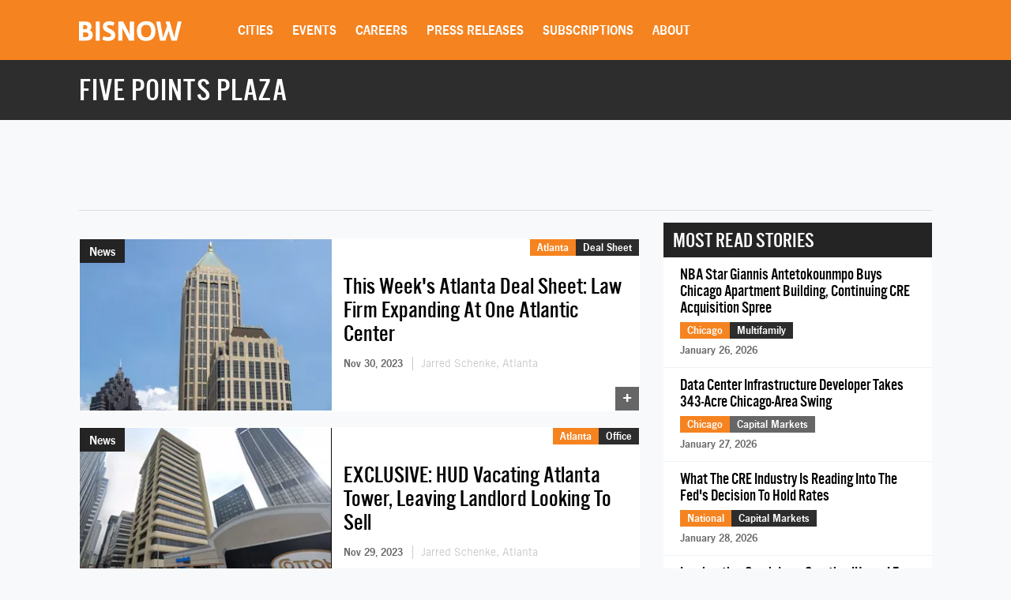

--- FILE ---
content_type: text/html; charset=utf-8
request_url: https://www.google.com/recaptcha/api2/aframe
body_size: 267
content:
<!DOCTYPE HTML><html><head><meta http-equiv="content-type" content="text/html; charset=UTF-8"></head><body><script nonce="iJQqSHOjTISt44Df5Ybhbw">/** Anti-fraud and anti-abuse applications only. See google.com/recaptcha */ try{var clients={'sodar':'https://pagead2.googlesyndication.com/pagead/sodar?'};window.addEventListener("message",function(a){try{if(a.source===window.parent){var b=JSON.parse(a.data);var c=clients[b['id']];if(c){var d=document.createElement('img');d.src=c+b['params']+'&rc='+(localStorage.getItem("rc::a")?sessionStorage.getItem("rc::b"):"");window.document.body.appendChild(d);sessionStorage.setItem("rc::e",parseInt(sessionStorage.getItem("rc::e")||0)+1);localStorage.setItem("rc::h",'1769763674740');}}}catch(b){}});window.parent.postMessage("_grecaptcha_ready", "*");}catch(b){}</script></body></html>